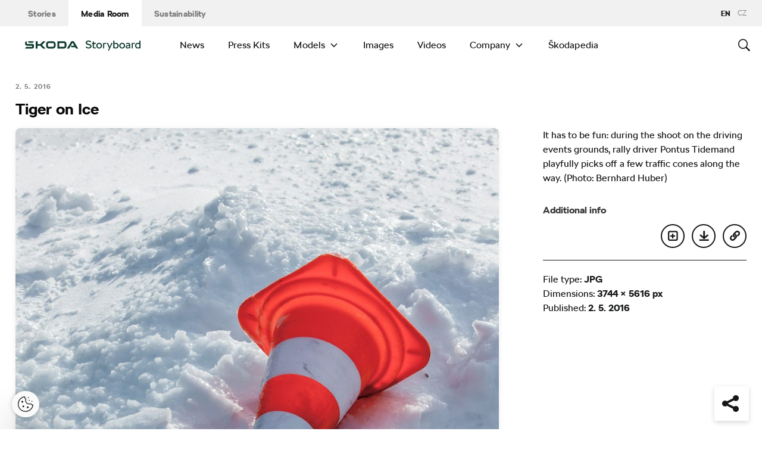

--- FILE ---
content_type: application/javascript
request_url: https://www.skoda-storyboard.com/app/mu-plugins/skoda-fb-some/js/public.min.js?ver=6.8.3
body_size: 188
content:
window.fbAsyncInit=function(){FB.init({xfbml:!0,version:"v4.0"})};var fbElements=document.querySelectorAll(".fb-stream"),cookieButtons=document.querySelectorAll(".fb-cookie-consent-button"),interval=null,accepted=!1;function initFacebookWindow(e){if(null!=window.OptanonActiveGroups&&window.OptanonActiveGroups.length>0){interval&&clearInterval(interval);var n=e.querySelector(".fb-post")||e.querySelector(".fb-video"),t=e.querySelector(".fb-cookies");-1!==window.OptanonActiveGroups.indexOf("C0004")||accepted?(n.classList.remove("hidden"),t.classList.add("hidden"),o=document,c="script",i="facebook-jssdk",r=o.getElementsByTagName(c)[0],o.getElementById(i)||((a=o.createElement(c)).id=i,a.src="//connect.facebook.net/en_EN/sdk.js",r.parentNode.insertBefore(a,r))):(n.classList.add("hidden"),t.classList.remove("hidden"))}var o,c,i,a,r}interval=setInterval(function(){fbElements.forEach(function(e){initFacebookWindow(e)})},250),cookieButtons.length>0&&cookieButtons.forEach(function(e){e.addEventListener("click",function(){accepted||(accepted=!0,fbElements.forEach(function(e){initFacebookWindow(e)}))})});
